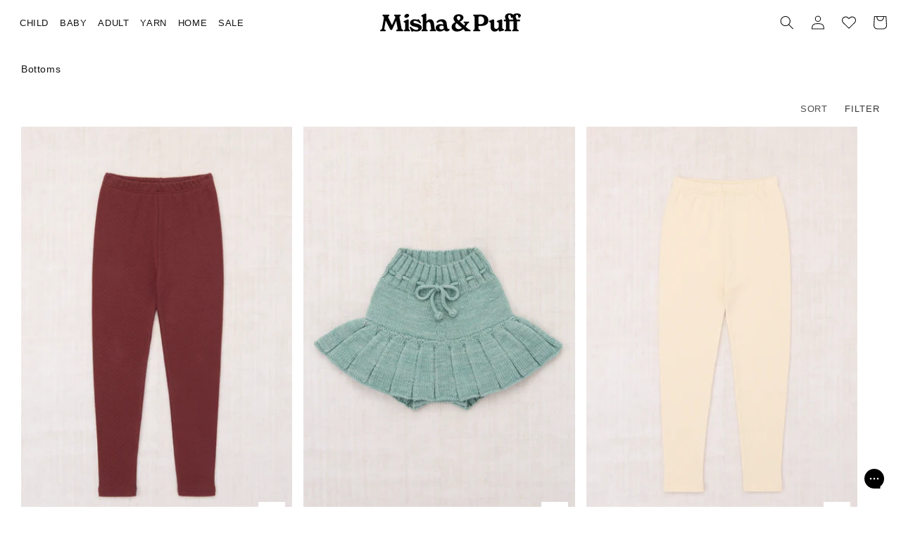

--- FILE ---
content_type: text/css
request_url: https://shop.misha-and-puff.com/cdn/shop/t/1035/assets/section-header.css?v=75613487832336649681758654162
body_size: -326
content:
.scrolled-past-header .header--top-center .mega-menu__list{justify-content:left;margin-left:24rem}.scrolled-past-header .header:not(.header--middle-left,.header--middle-center) .header__inline-menu{margin-top:0}@media screen and (max-width: 1099px){.header__icon.header__icon--cart,.header__icon.header__icon--search{width:auto}.header__icon.header__icon--cart .icon{width:4rem;height:4rem}}@media screen and (max-width: 1099px){.header__icons .header__search{display:none}.left-icons-wrapper .header__search{display:inline-flex}}.left-icons-wrapper{display:flex}@media screen and (min-width: 1100px){.scrolled-past-header .header--top-center:not(.header--has-menu){grid-template-areas:"heading icons" "navigation navigation";grid-template-columns:1fr auto}.scrolled-past-header .header--top-center.drawer-menu{grid-template-areas:"navigation heading icons";grid-template-columns:auto 1fr auto;column-gap:1rem}.scrolled-past-header .header--top-center{grid-template-areas:"heading navigation icons";grid-template-columns:auto auto 1fr;column-gap:2rem}.scrolled-past-header .header:not(.header--top-center,.header--middle-center) .header__inline-menu{margin-top:2rem}.scrolled-past-header .header--top-center .header__heading-link{margin-left:-.75rem}.scrolled-past-header .header--top-center .header__inline-menu{margin-left:0}}
/*# sourceMappingURL=/cdn/shop/t/1035/assets/section-header.css.map?v=75613487832336649681758654162 */


--- FILE ---
content_type: text/css
request_url: https://shop.misha-and-puff.com/cdn/shop/t/1035/assets/component-mega-menu.css?v=93974591868652614011758729303
body_size: -81
content:
.mega-menu{position:static}.mega-menu__content{background-color:rgb(var(--color-background));border:0;border-radius:0;left:0;overflow-y:auto;padding-bottom:3rem;padding-top:10px;position:absolute;right:0;z-index:999998}.shopify-section-header-sticky .mega-menu__content{max-height:calc(100vh - var(--header-bottom-position-desktop, 20rem) - 4rem)}.js .mega-menu__content{opacity:0;transform:translateY(-1.5rem)}.mega-menu[open] .mega-menu__content{opacity:1;transform:translateY(0)}.mega-menu__list{display:grid;gap:1.8rem 4rem;grid-template-columns:repeat(6,minmax(0,1fr));list-style:none;padding:28px}.mega-menu__link{color:rgba(var(--color-foreground));display:block;line-height:calc(1 + .3 / var(--font-body-scale));padding-bottom:.6rem;padding-top:.6rem;text-decoration:none;transition:text-decoration var(--duration-short) ease;word-wrap:break-word}.header--top-center .mega-menu__list{display:flex;justify-content:center;flex-wrap:wrap;column-gap:0}.header--top-center .mega-menu__list>li{width:fit-content;padding:0 4rem}.mega-menu__link:hover,.mega-menu__link--active{text-decoration:underline;text-underline-offset:.3rem}.mega-menu__link--active:hover{text-decoration-thickness:.2rem}.mega-menu .mega-menu__list--condensed{display:block}.mega-menu__list--condensed .mega-menu__link{font-weight:400}.mega-menu__link:not(.mega-menu__link--level-2){font-size:13px}
/*# sourceMappingURL=/cdn/shop/t/1035/assets/component-mega-menu.css.map?v=93974591868652614011758729303 */


--- FILE ---
content_type: text/javascript; charset=utf-8
request_url: https://shop.misha-and-puff.com/pt/cart/update.js
body_size: 137
content:
{"token":"hWN7s1oHlYfpxoEWYe09S70r?key=b08c68961e148a35c400451e79875b80","note":"","attributes":{"_barId":"f1c2326a-cde4-4ce0-a4b0-8d5b7e076077","_source":"Rebuy","_attribution":"Smart Cart 2.0"},"original_total_price":0,"total_price":0,"total_discount":0,"total_weight":0.0,"item_count":0,"items":[],"requires_shipping":false,"currency":"USD","items_subtotal_price":0,"cart_level_discount_applications":[],"discount_codes":[],"items_changelog":{"added":[]}}

--- FILE ---
content_type: text/javascript; charset=utf-8
request_url: https://shop.misha-and-puff.com/pt/cart/update.js
body_size: 338
content:
{"token":"hWN7s1oHlYfpxoEWYe09S70r?key=b08c68961e148a35c400451e79875b80","note":null,"attributes":{"_barId":"f1c2326a-cde4-4ce0-a4b0-8d5b7e076077"},"original_total_price":0,"total_price":0,"total_discount":0,"total_weight":0.0,"item_count":0,"items":[],"requires_shipping":false,"currency":"USD","items_subtotal_price":0,"cart_level_discount_applications":[],"discount_codes":[],"items_changelog":{"added":[]}}

--- FILE ---
content_type: text/plain;charset=UTF-8, text/javascript
request_url: https://app.accessibilityspark.com/sessions?shop=misha-and-puff.myshopify.com
body_size: -81
content:
// 1769014359689 | misha-and-puff.myshopify.com | null | undefined